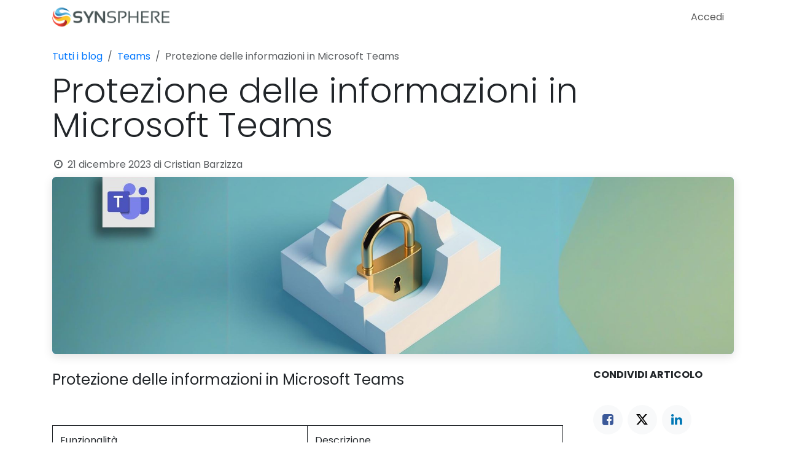

--- FILE ---
content_type: text/html; charset=utf-8
request_url: https://www.synsphere.it/blog/teams-10/protezione-delle-informazioni-in-microsoft-teams-290
body_size: 10717
content:
<!DOCTYPE html>
        
<html lang="it-IT" data-website-id="1" data-main-object="blog.post(290,)">
    <head>
        <meta charset="utf-8"/>
        <meta http-equiv="X-UA-Compatible" content="IE=edge"/>
        <meta name="viewport" content="width=device-width, initial-scale=1"/>
        <meta name="generator" content="Odoo"/>
            
        <meta property="og:type" content="article"/>
        <meta property="og:title" content="Protezione delle informazioni in Microsoft Teams"/>
        <meta property="og:site_name" content="SynSphere Italia"/>
        <meta property="og:url" content="https://www.synsphere.it/blog/teams-10/protezione-delle-informazioni-in-microsoft-teams-290"/>
        <meta property="og:image" content="https://www.synsphere.it/web/image/11259-b91840c9/synsphere-_02504_.jpg"/>
        <meta property="og:description"/>
        <meta property="article:published_time" content="2023-12-21 14:42:15"/>
        <meta property="article:modified_time" content="2025-11-10 13:40:30.993693"/>
            
        <meta name="twitter:card" content="summary_large_image"/>
        <meta name="twitter:title" content="Protezione delle informazioni in Microsoft Teams"/>
        <meta name="twitter:image" content="https://www.synsphere.it/web/image/11259-b91840c9/synsphere-_02504_.jpg"/>
        <meta name="twitter:description"/>
        
        <link rel="canonical" href="https://www.synsphere.it/blog/teams-10/protezione-delle-informazioni-in-microsoft-teams-290"/>
        
        <link rel="preconnect" href="https://fonts.gstatic.com/" crossorigin=""/>
        <title>Protezione delle informazioni in Microsoft Teams | SynSphere Italia</title>
        <link type="image/x-icon" rel="shortcut icon" href="/web/image/website/1/favicon?unique=c2b4406"/>
        <link rel="preload" href="/web/static/src/libs/fontawesome/fonts/fontawesome-webfont.woff2?v=4.7.0" as="font" crossorigin=""/>
        <link type="text/css" rel="stylesheet" href="/web/assets/1/ccb6147/web.assets_frontend.min.css"/>
            <script src="/website/static/src/js/content/cookie_watcher.js"></script>
            <script>
                watch3rdPartyScripts(["youtu.be", "youtube.com", "youtube-nocookie.com", "instagram.com", "instagr.am", "ig.me", "vimeo.com", "dailymotion.com", "dai.ly", "youku.com", "tudou.com", "facebook.com", "facebook.net", "fb.com", "fb.me", "fb.watch", "tiktok.com", "x.com", "twitter.com", "t.co", "googletagmanager.com", "google-analytics.com", "google.com", "google.ad", "google.ae", "google.com.af", "google.com.ag", "google.al", "google.am", "google.co.ao", "google.com.ar", "google.as", "google.at", "google.com.au", "google.az", "google.ba", "google.com.bd", "google.be", "google.bf", "google.bg", "google.com.bh", "google.bi", "google.bj", "google.com.bn", "google.com.bo", "google.com.br", "google.bs", "google.bt", "google.co.bw", "google.by", "google.com.bz", "google.ca", "google.cd", "google.cf", "google.cg", "google.ch", "google.ci", "google.co.ck", "google.cl", "google.cm", "google.cn", "google.com.co", "google.co.cr", "google.com.cu", "google.cv", "google.com.cy", "google.cz", "google.de", "google.dj", "google.dk", "google.dm", "google.com.do", "google.dz", "google.com.ec", "google.ee", "google.com.eg", "google.es", "google.com.et", "google.fi", "google.com.fj", "google.fm", "google.fr", "google.ga", "google.ge", "google.gg", "google.com.gh", "google.com.gi", "google.gl", "google.gm", "google.gr", "google.com.gt", "google.gy", "google.com.hk", "google.hn", "google.hr", "google.ht", "google.hu", "google.co.id", "google.ie", "google.co.il", "google.im", "google.co.in", "google.iq", "google.is", "google.it", "google.je", "google.com.jm", "google.jo", "google.co.jp", "google.co.ke", "google.com.kh", "google.ki", "google.kg", "google.co.kr", "google.com.kw", "google.kz", "google.la", "google.com.lb", "google.li", "google.lk", "google.co.ls", "google.lt", "google.lu", "google.lv", "google.com.ly", "google.co.ma", "google.md", "google.me", "google.mg", "google.mk", "google.ml", "google.com.mm", "google.mn", "google.com.mt", "google.mu", "google.mv", "google.mw", "google.com.mx", "google.com.my", "google.co.mz", "google.com.na", "google.com.ng", "google.com.ni", "google.ne", "google.nl", "google.no", "google.com.np", "google.nr", "google.nu", "google.co.nz", "google.com.om", "google.com.pa", "google.com.pe", "google.com.pg", "google.com.ph", "google.com.pk", "google.pl", "google.pn", "google.com.pr", "google.ps", "google.pt", "google.com.py", "google.com.qa", "google.ro", "google.ru", "google.rw", "google.com.sa", "google.com.sb", "google.sc", "google.se", "google.com.sg", "google.sh", "google.si", "google.sk", "google.com.sl", "google.sn", "google.so", "google.sm", "google.sr", "google.st", "google.com.sv", "google.td", "google.tg", "google.co.th", "google.com.tj", "google.tl", "google.tm", "google.tn", "google.to", "google.com.tr", "google.tt", "google.com.tw", "google.co.tz", "google.com.ua", "google.co.ug", "google.co.uk", "google.com.uy", "google.co.uz", "google.com.vc", "google.co.ve", "google.co.vi", "google.com.vn", "google.vu", "google.ws", "google.rs", "google.co.za", "google.co.zm", "google.co.zw", "google.cat"]);
            </script>
        <script id="web.layout.odooscript" type="text/javascript">
            var odoo = {
                csrf_token: "2cf5043f78843a2842d5ff3772f948379dfb8c3ao1800891566",
                debug: "",
            };
        </script>
        <script type="text/javascript">
            odoo.__session_info__ = {"is_admin": false, "is_system": false, "is_public": true, "is_internal_user": false, "is_website_user": true, "uid": null, "is_frontend": true, "profile_session": null, "profile_collectors": null, "profile_params": null, "show_effect": true, "currencies": {"1": {"symbol": "\u20ac", "position": "after", "digits": [69, 2]}}, "quick_login": true, "bundle_params": {"lang": "it_IT", "website_id": 1}, "test_mode": false, "websocket_worker_version": "18.0-7", "translationURL": "/website/translations", "cache_hashes": {"translations": "b80a7a094d45ff85054d23e420ca93902bc14089"}, "geoip_country_code": "US", "geoip_phone_code": 1, "lang_url_code": "it"};
            if (!/(^|;\s)tz=/.test(document.cookie)) {
                const userTZ = Intl.DateTimeFormat().resolvedOptions().timeZone;
                document.cookie = `tz=${userTZ}; path=/`;
            }
        </script>
        <script type="text/javascript" defer="defer" src="/web/assets/1/bd40a2b/web.assets_frontend_minimal.min.js" onerror="__odooAssetError=1"></script>
        <script type="text/javascript" defer="defer" data-src="/web/assets/1/8dbdc3e/web.assets_frontend_lazy.min.js" onerror="__odooAssetError=1"></script>
        
        
    </head>
    <body>



        <div id="wrapwrap" class="   ">
            <a class="o_skip_to_content btn btn-primary rounded-0 visually-hidden-focusable position-absolute start-0" href="#wrap">Passa al contenuto</a>
                <header id="top" data-anchor="true" data-name="Header" data-extra-items-toggle-aria-label="Pulsante articoli extra" class="   o_header_standard" style=" ">
                    
    <nav data-name="Navbar" aria-label="Main" class="navbar navbar-expand-lg navbar-light o_colored_level o_cc d-none d-lg-block ">
        

            <div id="o_main_nav" class="o_main_nav container">
                
    <a data-name="Navbar Logo" href="/" class="navbar-brand logo me-4">
            
            <span role="img" aria-label="Logo of SynSphere Italia" title="SynSphere Italia"><img src="/web/image/website/1/logo/SynSphere%20Italia?unique=c2b4406" class="img img-fluid" width="95" height="40" alt="SynSphere Italia" loading="lazy"/></span>
        </a>
    
                
    <ul role="menu" id="top_menu" class="nav navbar-nav top_menu o_menu_loading ms-auto">
        
    
    <li role="presentation" class="nav-item dropdown position-static">
        <a data-bs-toggle="dropdown" href="#" role="menuitem" class="nav-link dropdown-toggle o_mega_menu_toggle  " data-bs-display="static">
            <span>Nostri Servizi</span>
        </a>
            <div data-name="Mega Menu" role="menuitem" class="dropdown-menu o_mega_menu ">
    















<section class="s_mega_menu_odoo_menu pt16 o_colored_level o_cc o_cc1">
        <div class="container">
            <div class="row o_grid_mode" data-row-count="6">
                <div class="o_colored_level o_grid_item g-col-lg-3 g-height-6 col-lg-3" style="grid-area: 1 / 1 / 7 / 4; z-index: 1;">
                    <h4 class="text-uppercase h5 fw-bold mt-0">Microsoft</h4>
                    <div class="s_hr pt4 pb16 o_colored_level" data-name="Separatore">
                        <hr class="w-100 mx-auto" style="border-top-width: 2px; border-top-color: var(--primary);">
                    </div>
                    <nav class="nav flex-column">
                        
                        
                        
                        
                        
                        

<a href="/licenze-microsoft365">Microsoft 365</a><a href="/">Powerbi</a><a href="/power-automate">Power Automate</a><a href="/powerapps">Power APPS</a><a href="/sharepoint">Sharepoint</a><a href="/business-central">Business Central</a><a href="/dynamics">Dynamics 365</a><a href="/teams">Teams</a><a href="/cloudazure">Cloud Azure</a></nav>
                </div>
                
                
                
            <div class="o_colored_level o_grid_item g-height-4 col-lg-2 g-col-lg-3 col-lg-3" style="z-index: 4; grid-area: 1 / 7 / 5 / 10;">
                    <h4 class="text-uppercase h5 fw-bold mt-0">HARDWARE</h4>
                    <div class="s_hr pt4 pb16 o_colored_level" data-name="Separatore">
                        <hr class="w-100 mx-auto" style="border-top-width: 2px; border-top-color: var(--primary);">
                    </div>
                    <nav class="nav flex-column"><a href="/surface">Surface</a><a href="/net">Networking</a>Computer<br>Printing e cunsumabili<br>Accessory<br></nav>
                </div><div class="o_colored_level o_grid_item g-height-4 g-col-lg-3 col-lg-3" style="z-index: 5; grid-area: 1 / 10 / 5 / 13;">
                    <h4 class="text-uppercase h5 fw-bold mt-0">Formazione</h4>
                    <div class="s_hr pt4 pb16 o_colored_level" data-name="Separatore">
                        <hr class="w-100 mx-auto" style="border-top-width: 2px; border-top-color: rgb(128, 187, 255);">
                    </div>
                    <nav class="nav flex-column">
                        
                        <a href="/certificazioni" class="nav-link px-0" data-name="Menu Item">Certificazione Pearson VUE</a><a href="/microsoft-official-courses">Cosri Ufficiali Microsoft</a><br>Corsi su misura</nav>
                </div><div class="o_colored_level o_grid_item g-height-5 g-col-lg-3 col-lg-3" style="z-index: 1; grid-area: 1 / 4 / 6 / 7;">
                    <h4 class="text-uppercase h5 fw-bold mt-0">IT OutSourcing</h4>
                    <div class="s_hr pt4 pb16" data-name="Separatore">
                        <hr class="w-100 mx-auto" style="border-top-width: 2px; border-top-color: var(--primary);">
                    </div>
                    <nav class="nav flex-column">
                        
                        
                        
                        
                        
                        

<a href="/digi">Digitalisazione</a><a href="/EDI">EDI</a><a href="/noleggio">Noleggio Hardware</a><a href="/report-as-a-services">Report As A Services</a></nav>
                </div></div>
        </div>
        
    </section></div>
    </li>
    <li role="presentation" class="nav-item">
        <a role="menuitem" href="/chi-siamo" class="nav-link ">
            <span>Chi siamo</span>
        </a>
    </li>
    <li role="presentation" class="nav-item">
        <a role="menuitem" href="https://www.synsphere.it/careerportal" class="nav-link ">
            <span>Career</span>
        </a>
    </li>
    <li role="presentation" class="nav-item">
        <a role="menuitem" href="https://support.synsphere.it/" class="nav-link ">
            <span>Support</span>
        </a>
    </li>
    <li role="presentation" class="nav-item">
        <a role="menuitem" href="/event" class="nav-link ">
            <span>Eventi</span>
        </a>
    </li>
    <li role="presentation" class="nav-item">
        <a role="menuitem" href="/helpdesk" class="nav-link ">
            <span>Supporto</span>
        </a>
    </li>
                
    </ul>
                
                <ul class="navbar-nav align-items-center gap-2 flex-shrink-0 justify-content-end ps-3">
                    
                    
                    
                    
                    
                    
            <li class=" o_no_autohide_item">
                <a href="/web/login" class="o_nav_link_btn nav-link border px-3">Accedi</a>
            </li>
                    
        
        
                    
                </ul>
            </div>
        
    </nav>
    <nav data-name="Navbar" aria-label="Mobile" class="navbar  navbar-light o_colored_level o_cc o_header_mobile d-block d-lg-none shadow-sm ">
        

        <div class="o_main_nav container flex-wrap justify-content-between">
            
    <a data-name="Navbar Logo" href="/" class="navbar-brand logo ">
            
            <span role="img" aria-label="Logo of SynSphere Italia" title="SynSphere Italia"><img src="/web/image/website/1/logo/SynSphere%20Italia?unique=c2b4406" class="img img-fluid" width="95" height="40" alt="SynSphere Italia" loading="lazy"/></span>
        </a>
    
            <ul class="o_header_mobile_buttons_wrap navbar-nav flex-row align-items-center gap-2 mb-0">
                <li class="o_not_editable">
                    <button class="nav-link btn me-auto p-2" type="button" data-bs-toggle="offcanvas" data-bs-target="#top_menu_collapse_mobile" aria-controls="top_menu_collapse_mobile" aria-expanded="false" aria-label="Commuta navigazione">
                        <span class="navbar-toggler-icon"></span>
                    </button>
                </li>
            </ul>
            <div id="top_menu_collapse_mobile" class="offcanvas offcanvas-end o_navbar_mobile">
                <div class="offcanvas-header justify-content-end o_not_editable">
                    <button type="button" class="nav-link btn-close" data-bs-dismiss="offcanvas" aria-label="Chiudi"></button>
                </div>
                <div class="offcanvas-body d-flex flex-column justify-content-between h-100 w-100">
                    <ul class="navbar-nav">
                        
                        
                        
    <ul role="menu" class="nav navbar-nav top_menu  ">
        

                            
    <li role="presentation" class="nav-item dropdown position-static">
        <a data-bs-toggle="dropdown" href="#" role="menuitem" class="nav-link dropdown-toggle o_mega_menu_toggle  d-flex justify-content-between align-items-center" data-bs-display="static">
            <span>Nostri Servizi</span>
        </a>
    </li>
    <li role="presentation" class="nav-item">
        <a role="menuitem" href="/chi-siamo" class="nav-link ">
            <span>Chi siamo</span>
        </a>
    </li>
    <li role="presentation" class="nav-item">
        <a role="menuitem" href="https://www.synsphere.it/careerportal" class="nav-link ">
            <span>Career</span>
        </a>
    </li>
    <li role="presentation" class="nav-item">
        <a role="menuitem" href="https://support.synsphere.it/" class="nav-link ">
            <span>Support</span>
        </a>
    </li>
    <li role="presentation" class="nav-item">
        <a role="menuitem" href="/event" class="nav-link ">
            <span>Eventi</span>
        </a>
    </li>
    <li role="presentation" class="nav-item">
        <a role="menuitem" href="/helpdesk" class="nav-link ">
            <span>Supporto</span>
        </a>
    </li>
                        
    </ul>
                        
                        
                    </ul>
                    <ul class="navbar-nav gap-2 mt-3 w-100">
                        
                        
            <li class=" o_no_autohide_item">
                <a href="/web/login" class="nav-link o_nav_link_btn w-100 border text-center">Accedi</a>
            </li>
                        
        
        
                        
                    </ul>
                </div>
            </div>
        </div>
    
    </nav>
    
        </header>
                <main>
                    
    <div id="wrap" class="js_blog website_blog">
      

        

        <section id="o_wblog_post_top">
            <div class="container">

            <div id="title" class="blog_header o_wblog_regular_cover_container ">

    <nav aria-label="percorso di navigazione" class="breadcrumb flex-nowrap py-0 px-0 css_editable_mode_hidden mt-4 mb-3 bg-transparent">
        <li class="breadcrumb-item"><a href="/blog">Tutti i blog</a></li>
        <li class="breadcrumb-item">
            <a href="/blog/teams-10">Teams</a>
        </li>
        <li class="breadcrumb-item text-truncate active"><span>Protezione delle informazioni in Microsoft Teams</span></li>
    </nav>

                <div>
                    <div class="o_wblog_post_title mb-3  ">
                        <h1 id="o_wblog_post_name" data-oe-expression="blog_post.name" placeholder="Titolo" data-blog-id="290">Protezione delle informazioni in Microsoft Teams</h1>
                        
                    </div>
                    <div class="text-muted mb-2">
                        <i class="fa fa-clock-o fa-fw"></i>
                        <span class="text-muted">21 dicembre 2023</span>
                        <span>di
    <div class="o_not_editable align-items-center position-relative d-inline-flex me-2">
        <div style="line-height:1">
            <span>Cristian Barzizza</span>
        </div>
    </div>
                        </span>
                    </div>
                </div>

  <div data-name="Copertina" style="" data-use_size="True" class="o_record_cover_container d-flex flex-column h-100 o_colored_level o_cc o_cc3 o_cc o_half_screen_height o_record_has_cover  o_wblog_post_page_cover o_wblog_post_page_cover_regular rounded shadow overflow-hidden">
    <div style="background-image: url(/web/image/11259-b91840c9/synsphere-_02504_.jpg);" class="o_record_cover_component o_record_cover_image "></div>
    
                
  </div>
            </div>
        </div>
    </section>

        <section id="o_wblog_post_main" class="container pt-4 pb-5 ">
            
            <div class="mx-auto ">
                <div class="d-flex flex-column flex-lg-row ">
                    <div id="o_wblog_post_content" class="w-lg-75">
    <div data-editor-message="SCRIVI QUI O TRASCINA I BLOCCHI" class="o_wblog_post_content_field   ">
            
<p>
<span style="font-size: 24px;">Protezione delle informazioni in Microsoft Teams </span>

<br></p>
        
<section class="s_text_block pt40 pb40 o_colored_level" data-snippet="s_text_block" data-name="Testo" style="background-image: none;">
        <div class="container s_allow_columns">
            <table class="table table-bordered"><tbody><tr><td><p>Funzionalità </p></td><td><p>Descrizione </p></td></tr><tr><td><p>Archivio </p></td><td><p>Tutti i contenuti memorizzati in qualsiasi carico di lavoro relativo a Teams dev’essere preservato in modo non modificabile secondo i criteri aziendali della società. </p></td></tr><tr><td><p>Ricerca di contenuti per la conformità </p></td><td><p>Qualsiasi contenuto memorizzato in qualsiasi carico di lavoro può essere utilizzato per una ricerca attraverso estese funzionalità filtro. Tutti i contenuti possono essere esportati in un contenitore specifico per il supporto alla conformità e ai contenziosi legali. </p></td></tr><tr><td><p>eDiscovery </p></td><td><p>Sono a disposizione estese funzionalità integrate locali di eDiscovery, tra cui gestione dei casi, conservazione, ricerca, analisi ed esportazione, per aiutare i nostri clienti a semplificare il processo di eDiscovery e individuare rapidamente i dati rilevanti riducendo costi e rischi. </p></td></tr><tr><td><p>Conservazione a fini giudiziari </p></td><td><p>Quando un team o individuo subisce un blocco sul posto o per controversia legale, il blocco viene imposto sia sui messaggi primari che sui messaggi archiviati (che non includono le modifiche o eliminazioni). </p></td></tr><tr><td><p>Ricerca nel log di controllo </p></td><td><p>Tutte le attività del team e gli eventi aziendali devono essere acquisiti e disponibili per la ricerca e l'esportazione da parte dei clienti. </p></td></tr><tr><td><p>Protezione Exchange Online </p></td><td><p>I messaggi di posta elettronica che vengono inviati a un canale vengono filtrati per identificare spam, malware, link malevoli, spoofing e phishing tramite Exchange Online Protection e Advanced Threat Protection per Microsoft 365. </p></td></tr><tr><td><p>Accesso condizionale </p></td><td><p>Ci assicuriamo che l'accesso a Teams sia limitato ai dispositivi che sono compatibili con le direttive e le regole di sicurezza definite dall'amministratore IT o dall'organizzazione aziendale. Questo include il supporto MDM e MAM con Intune per iOS e Android. </p></td></tr></tbody></table></div>
    </section></div>

    <div class="css_editable_mode_hidden text-muted">
        <div>in <a href="/blog/teams-10"><b>Teams</b></a></div>
    </div>
                    </div>
                    <div id="o_wblog_post_sidebar_col" class="ps-lg-5 flex-grow-1 w-lg-25">
    <div id="o_wblog_post_sidebar">
        <div class="oe_structure" id="oe_structure_blog_post_sidebar_1"></div>
        <div class="o_wblog_sidebar_block pb-5">
            <h6 class="text-uppercase pb-3 mb-4 border-bottom fw-bold">Condividi articolo</h6>

            <div class="o_wblog_social_links d-flex flex-wrap mx-n1 o_not_editable">
                <a href="#" aria-label="Facebook" title="Condividi su Facebook" class="o_facebook bg-100 border mx-1 mb-2 rounded-circle d-flex align-items-center justify-content-center text-decoration-none"><i class="fa fa-facebook-square text-facebook"></i></a>
                <a href="#" aria-label="Twitter" title="Condividi su X" class="o_twitter bg-100 border mx-1 mb-2 rounded-circle d-flex align-items-center justify-content-center text-decoration-none"><i class="fa fa-twitter text-twitter" aria-label="X" title="X"></i></a>
                <a href="#" aria-label="LinkedIn" title="Condividi su Linkedln" class="o_linkedin bg-100 border mx-1 mb-2 rounded-circle d-flex align-items-center justify-content-center text-decoration-none"><i class="fa fa-linkedin text-linkedin" aria-label="LinkedIn" title="LinkedIn"></i></a>
            </div>
        </div>

        <div class="oe_structure" id="oe_structure_blog_post_sidebar_3"></div>
        <div class="o_wblog_sidebar_block pb-5">
            <h6 class="text-uppercase pb-3 mb-4 border-bottom fw-bold">I nostri blog</h6>
            <ul class="list-unstyled">
                <li class="mb-2">
                    <a href="/blog/office365-4"><b>Office365</b></a>
                </li><li class="mb-2">
                    <a href="/blog/onedrive-6"><b>OneDrive</b></a>
                </li><li class="mb-2">
                    <a href="/blog/sicurezza-7"><b>Sicurezza</b></a>
                </li><li class="mb-2">
                    <a href="/blog/outlook-8"><b>Outlook</b></a>
                </li><li class="mb-2">
                    <a href="/blog/tenant-9"><b>Tenant</b></a>
                </li><li class="mb-2">
                    <a href="/blog/teams-10"><b>Teams</b></a>
                </li><li class="mb-2">
                    <a href="/blog/surface-13"><b>Surface</b></a>
                </li><li class="mb-2">
                    <a href="/blog/carriera-14"><b>Carriera</b></a>
                </li><li class="mb-2">
                    <a href="/blog/windows-15"><b>Windows</b></a>
                </li><li class="mb-2">
                    <a href="/blog/excel-16"><b>Excel</b></a>
                </li><li class="mb-2">
                    <a href="/blog/word-17"><b>Word</b></a>
                </li><li class="mb-2">
                    <a href="/blog/powerpoint-18"><b>PowerPoint</b></a>
                </li><li class="mb-2">
                    <a href="/blog/sql-19"><b>SQL</b></a>
                </li><li class="mb-2">
                    <a href="/blog/news-23"><b>News</b></a>
                </li><li class="mb-2">
                    <a href="/blog/planner-25"><b>Planner</b></a>
                </li><li class="mb-2">
                    <a href="/blog/microsoft-365-26"><b>Microsoft 365</b></a>
                </li><li class="mb-2">
                    <a href="/blog/copilot-27"><b>Copilot</b></a>
                </li>
            </ul>
        </div>
        <div class="oe_structure" id="oe_structure_blog_post_sidebar_5"><section class="s_embed_code text-center o_colored_level pt0 pb0" data-snippet="s_embed_code" data-name="Incorpora codice" style="background-image: none;"><template class="s_embed_code_saved"><div class="font-monospace pt8 bg-light o_default_snippet_text">
<script async="" src="https://pagead2.googlesyndication.com/pagead/js/adsbygoogle.js?client=ca-pub-1138078976659122" crossorigin="anonymous"></script>

<ins class="adsbygoogle" style="display:block" data-ad-client="ca-pub-1138078976659122" data-ad-slot="4051053584" data-ad-format="auto" data-full-width-responsive="true"></ins>
<script>
     (adsbygoogle = window.adsbygoogle || []).push({});
</script>
</div></template>
        <div class="s_embed_code_embedded container o_not_editable"><div class="font-monospace pt8 bg-light o_default_snippet_text">
<script async="" src="https://pagead2.googlesyndication.com/pagead/js/adsbygoogle.js?client=ca-pub-1138078976659122" crossorigin="anonymous"></script>

<ins class="adsbygoogle" style="display:block" data-ad-client="ca-pub-1138078976659122" data-ad-slot="4051053584" data-ad-format="auto" data-full-width-responsive="true"></ins>
<script>
     (adsbygoogle = window.adsbygoogle || []).push({});
</script>
</div></div>
    </section></div></div>
                    </div>
                </div>
            </div>

            
        </section>
        <section id="o_wblog_post_footer">
        <div class="mt-5">

                <div class="container">
                    <div class="mb-4 mx-auto ">
                        <hr/>
                        <div class="d-flex text-end py-4">
                            <div class="flex-grow-1 pe-3">
                                <span class="bg-o-color-3 h6 d-inline-block py-1 px-2 rounded-1">Leggi successivo</span>
                                <a href="/blog/teams-10/modificare-la-classificazione-di-sicurezza-dei-dati-di-un-team-in-microsoft-teams-289" title="Read nextModificare la classificazione di sicurezza dei dati di un team in Microsoft Teams">
                                    <div id="o_wblog_post_name" placeholder="Titolo per articolo blog" class="h2" data-blog-id="289">Modificare la classificazione di sicurezza dei dati di un team in Microsoft Teams</div>
                                    
                                </a>
                            </div>
                            <a class="w-25 flex-shrink-0" href="/blog/teams-10/modificare-la-classificazione-di-sicurezza-dei-dati-di-un-team-in-microsoft-teams-289" title="Read nextModificare la classificazione di sicurezza dei dati di un team in Microsoft Teams">
  <div data-name="Copertina" style="" class="o_record_cover_container d-flex flex-column h-100 o_colored_level o_cc o_cc3 o_cc   rounded shadow-sm overflow-hidden h-100">
    <div style="background-image: url(/web/image/11257-564d0b35/synsphere-_02858_.jpg);" class="o_record_cover_component o_record_cover_image "></div>
    
                                
  </div>
                            </a>
                        </div>
                    </div>
                </div>
        </div></section>
    
      
      <div class="oe_structure oe_empty oe_structure_not_nearest" id="oe_structure_blog_footer" data-editor-sub-message="Visibile in tutte le pagine del blog" data-editor-message="TRASCINA QUI I VARI COMPONENTI"><section class="s_embed_code o_colored_level pt0 pb32 text-center" data-snippet="s_embed_code" data-name="Incorpora codice" style="background-image: none;"><template class="s_embed_code_saved"><div class="font-monospace pt8 bg-light o_default_snippet_text">
<script async="" src="https://pagead2.googlesyndication.com/pagead/js/adsbygoogle.js?client=ca-pub-1138078976659122" crossorigin="anonymous"></script>

<ins class="adsbygoogle" style="display:block" data-ad-client="ca-pub-1138078976659122" data-ad-slot="8747992863" data-ad-format="auto" data-full-width-responsive="true"></ins>
<script>
     (adsbygoogle = window.adsbygoogle || []).push({});
</script>
</div></template>
        <div class="s_embed_code_embedded o_not_editable container"><div class="font-monospace pt8 bg-light o_default_snippet_text">
<script async="" src="https://pagead2.googlesyndication.com/pagead/js/adsbygoogle.js?client=ca-pub-1138078976659122" crossorigin="anonymous"></script>

<ins class="adsbygoogle" style="display:block" data-ad-client="ca-pub-1138078976659122" data-ad-slot="8747992863" data-ad-format="auto" data-full-width-responsive="true"></ins>
<script>
     (adsbygoogle = window.adsbygoogle || []).push({});
</script>
</div></div>
    </section></div>
  </div>
  
        <div id="o_shared_blocks" class="oe_unremovable"></div>
                </main>
                <footer id="bottom" data-anchor="true" data-name="Footer" class="o_footer o_colored_level o_cc ">
                    <div id="footer" class="oe_structure oe_structure_solo">
      <section class="s_text_block pt32" data-snippet="s_text_block" data-name="Text">
        <div class="container">
          <div class="row">
            <div class="o_colored_level pb0 col-lg-3">
              <h4>
              
               <img class="img-fluid o_we_custom_image" src="/web/image/1563-672261c9/logo_complete_white.png" alt="" data-bs-original-title="" title="" aria-describedby="tooltip122047" data-original-id="1553" data-original-src="/web/image/1553-cbe0221b/logo_complete_white.png" data-mimetype="image/png" data-resize-width="690" loading="lazy" data-mimetype-before-conversion="image/png" style="width: 100% !important;"/></h4><p>SYNSPHERE ITALIA SRL<br/>Via Luigi Mengoni 7/U, Milano&nbsp;20152<br/>P.IVA/CF 11145990963</p></div>
            <div class="o_colored_level pb0 col-lg-8 offset-lg-1">
              <p class="lead">
                <span style="color: rgb(33, 37, 41); font-size: 18px; font-weight: 600">
                  <font class="text-o-color-3" style="font-weight: 300;">Cerca sul nostro&nbsp;sito web</font>
                </span>
                <br/>
              </p>
              <form method="get" data-snippet="s_searchbar_input" class="o_searchbar_form s_searchbar_input" action="/website/search" data-name="Search">
                <div role="search" class="input-group ">
                  <input type="search" name="search" class="search-query form-control oe_search_box None" placeholder="Ricerca..." data-search-type="all" data-limit="5" data-display-image="true" data-display-description="true" data-display-extra-link="true" data-display-detail="true" data-order-by="name asc" autocomplete="off"/>
                  
                    <button type="submit" aria-label="Ricerca" title="Ricerca" class="btn oe_search_button btn-primary">
                      <i class="fa fa-search"></i>
                    </button>
                  </div>
              </form>
            </div>
          </div>
        </div>
      </section>
      <section class="s_text_block" data-snippet="s_text_block" data-name="Text">
        <div class="container">
          <div class="row align-items-center" data-bs-original-title="" title="" aria-describedby="tooltip832790">
            <div class="col-lg-3 pb24 o_colored_level">
              <ul class="ps-3 mb-0">
                <li>
                  <a href="/">Pagina iniziale</a>
                </li>
                <li>
                  <a href="/contattaci">Contattaci</a>
                </li>
                <li>
                  <a href="/privacy">Politica privacy</a>
                </li>
                <li>
                  <a href="/forum">Forum</a>
                </li>
              </ul>
            </div>
            <div class="col-lg-6 o_colored_level pb0">
              <ul class="list-unstyled mb-0" data-bs-original-title="" title="" aria-describedby="tooltip422419">
                <li>
                  <i class="fa fa-phone fa-fw me-2" data-bs-original-title="" title="" aria-describedby="tooltip788890"></i>
                  <span class="o_force_ltr">
                    <a href="tel:+39 02 00699871" data-bs-original-title="" title="">tel: +39 02 00699871</a>
                  </span>
                </li>
                <li data-bs-original-title="" title="" aria-describedby="tooltip40708">
                  <i class="fa fa-envelope fa-fw me-2"></i>
                  <a href="mailto:info@synsphere.com">info@synsphere.com
                  </a></li><li data-bs-original-title="" title="" aria-describedby="tooltip40708">Sede Operativa Milano: Via Calabria 15, 20054 Segrate (MI)</li><li data-bs-original-title="" title="" aria-describedby="tooltip40708"><br/></li><li data-bs-original-title="" title="" aria-describedby="tooltip40708"><span class="fa fa-phone"></span>&nbsp; &nbsp; &nbsp;tel: +39&nbsp;04 711431259



</li><li data-bs-original-title="" title="" aria-describedby="tooltip40708">Sede Operativa Bolzano:&nbsp;&nbsp;<i>Marie Curie STR 15, 39100&nbsp;BOZEN (BO)</i></li></ul></div>
            <div class="col-lg-3 pb24 o_colored_level">
              <div class="s_social_media text-end o_not_editable" data-snippet="s_social_media" data-name="Social Media">
                <h5 class="s_social_media_title d-none">Seguici</h5>
                <a href="/website/social/facebook" class="s_social_media_facebook" target="_blank">
                  <i class="fa fa-1x fa-facebook rounded-circle shadow-sm o_editable_media"></i>
                </a>
                <a href="/website/social/twitter" class="s_social_media_twitter" target="_blank">
                  <i class="fa fa-1x fa-twitter rounded-circle shadow-sm o_editable_media" data-bs-original-title="" title="" aria-describedby="tooltip337638"></i>
                </a>
                <a href="/website/social/instagram" class="s_social_media_instagram" target="_blank">
                  <i class="fa fa-1x fa-instagram rounded-circle shadow-sm o_editable_media"></i>
                </a>
                </div>
            </div>
          </div>
        </div>
      </section>
    </div>
  <div class="o_footer_copyright o_colored_level o_cc" data-name="Copyright">
                        <div class="container py-3">
                            <div class="row">
                                <div class="col-sm text-center text-sm-start text-muted">
                                    <span class="o_footer_copyright_name mr-2">Copyright © Synsphere Italia</span>
        
        
                                </div>
                                <div class="col-sm text-center text-sm-end o_not_editable">
        <div class="o_brand_promotion">
    </div>
                                </div>
                            </div>
                        </div>
                    </div>
                </footer>
    <div id="website_cookies_bar" class="s_popup o_snippet_invisible o_no_save d-none" data-name="Cookies Bar" data-vcss="001" data-invisible="1">
      <div class="modal s_popup_no_backdrop modal_shown o_cookies_discrete s_popup_bottom" data-show-after="500" data-bs-display="afterDelay" data-consents-duration="999" data-bs-focus="false" data-bs-backdrop="false" data-keyboard="false" tabindex="-1" role="dialog" style="display: none;" aria-hidden="true">
        <div class="modal-dialog d-flex s_popup_size_full">
          <div class="modal-content oe_structure">
            <section class="o_colored_level o_cc o_cc1">
              <div class="container">
                <div class="row">
                  <div class="col-lg-8 pt16">
                    <p>Utilizziamo i cookie per fornirti una migliore esperienza utente.</p>
                  </div>
                  <div class="col-lg-4 pt16 text-end">
                    <a href="/cookie-policy" class="o_cookies_bar_text_policy btn btn-link btn-sm">Politica sui cookie</a>
                    <a href="#" role="button" class="js_close_popup o_cookies_bar_text_button btn btn-primary btn-sm">Accetto</a>
                  </div>
                </div>
              </div>
            </section>
          </div>
        </div>
      </div>
    </div>
            </div>
            <script id="tracking_code" async="async" src="about:blank" data-need-cookies-approval="true" data-nocookie-src="https://www.googletagmanager.com/gtag/js?id=G-185C63L7Z8"></script>
            <script id="tracking_code_config">
                window.dataLayer = window.dataLayer || [];
                function gtag(){dataLayer.push(arguments);}
                gtag('consent', 'default', {
                    'ad_storage': 'denied',
                    'ad_user_data': 'denied',
                    'ad_personalization': 'denied',
                    'analytics_storage': 'denied',
                });
                gtag('js', new Date());
                gtag('config', 'G-185C63L7Z8');
                function allConsentsGranted() {
                    gtag('consent', 'update', {
                        'ad_storage': 'granted',
                        'ad_user_data': 'granted',
                        'ad_personalization': 'granted',
                        'analytics_storage': 'granted',
                    });
                }
                    document.addEventListener(
                        "optionalCookiesAccepted",
                        allConsentsGranted,
                        {once: true}
                    );
            </script>
        
        </body>
</html>

--- FILE ---
content_type: text/html; charset=utf-8
request_url: https://www.google.com/recaptcha/api2/aframe
body_size: 270
content:
<!DOCTYPE HTML><html><head><meta http-equiv="content-type" content="text/html; charset=UTF-8"></head><body><script nonce="WG-Q-jvNAW2ViNtJVxF1jw">/** Anti-fraud and anti-abuse applications only. See google.com/recaptcha */ try{var clients={'sodar':'https://pagead2.googlesyndication.com/pagead/sodar?'};window.addEventListener("message",function(a){try{if(a.source===window.parent){var b=JSON.parse(a.data);var c=clients[b['id']];if(c){var d=document.createElement('img');d.src=c+b['params']+'&rc='+(localStorage.getItem("rc::a")?sessionStorage.getItem("rc::b"):"");window.document.body.appendChild(d);sessionStorage.setItem("rc::e",parseInt(sessionStorage.getItem("rc::e")||0)+1);localStorage.setItem("rc::h",'1769355571432');}}}catch(b){}});window.parent.postMessage("_grecaptcha_ready", "*");}catch(b){}</script></body></html>